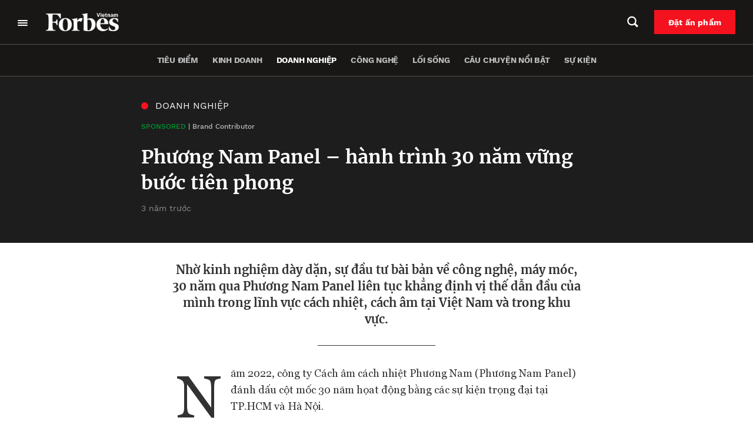

--- FILE ---
content_type: application/javascript
request_url: https://forbes.vn/wp-content/plugins/faq-schema-block-to-accordion/assets/js/YSFA-JS.min.js?ver=1.0.4
body_size: 219
content:
jQuery(document).ready(function(){jQuery(".wp-block-yoast-faq-block .schema-faq-question").on("click",function(){var s=jQuery(".wp-block-yoast-faq-block .schema-faq-question");s.removeClass("faq-q-open"),s.siblings(".schema-faq-answer").removeClass("faq-a-open").slideUp(),jQuery(this).siblings(".schema-faq-answer").is(":visible")?(jQuery(this).removeClass("faq-q-open"),jQuery(this).siblings(".schema-faq-answer").removeClass("faq-a-open").slideUp()):(jQuery(this).addClass("faq-q-open"),jQuery(this).siblings(".schema-faq-answer").addClass("faq-a-open").slideDown())})});